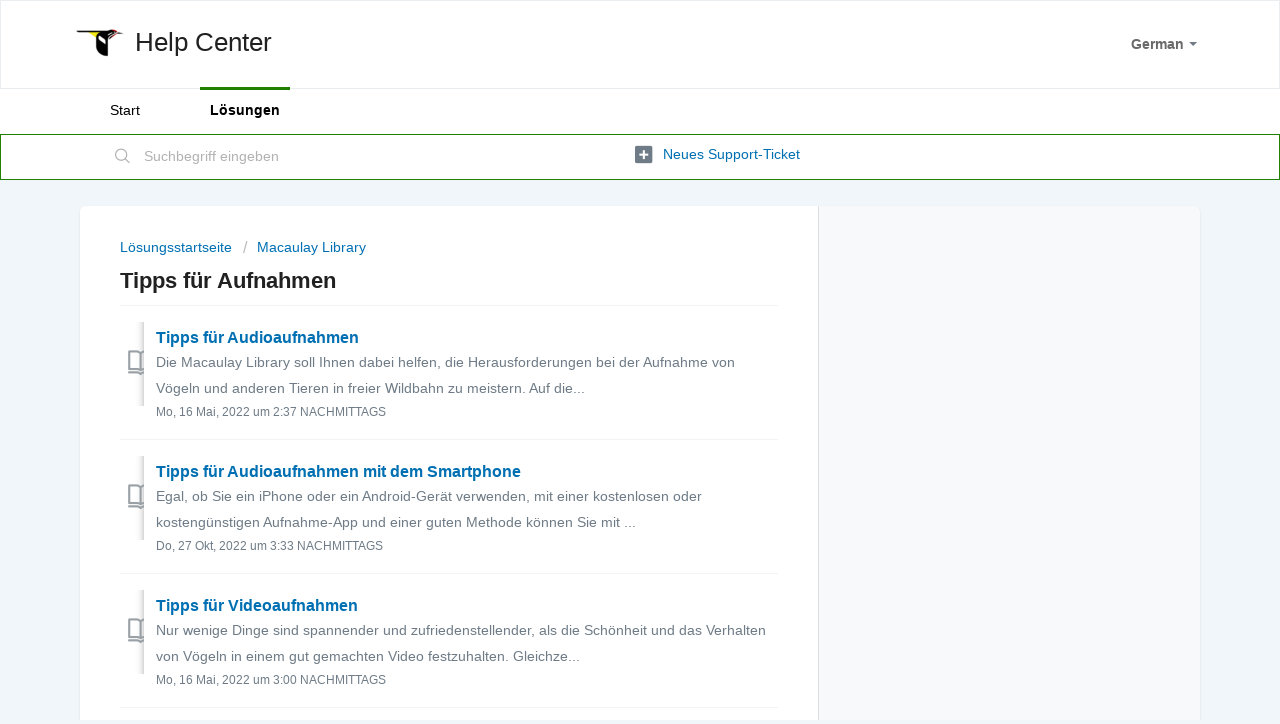

--- FILE ---
content_type: text/html; charset=utf-8
request_url: https://support.ebird.org/de/support/solutions/folders/48000439539?__hsfp=558553594&__hssc=264660688.1.1670842027747&__hstc=264660688.c50cadfd9034459ad89776917bb02c8c.1670842027684.1670842027684.1670842027684.1
body_size: 8084
content:
<!DOCTYPE html>
       
        <!--[if lt IE 7]><html class="no-js ie6 dew-dsm-theme " lang="de" dir="ltr" data-date-format="non_us"><![endif]-->       
        <!--[if IE 7]><html class="no-js ie7 dew-dsm-theme " lang="de" dir="ltr" data-date-format="non_us"><![endif]-->       
        <!--[if IE 8]><html class="no-js ie8 dew-dsm-theme " lang="de" dir="ltr" data-date-format="non_us"><![endif]-->       
        <!--[if IE 9]><html class="no-js ie9 dew-dsm-theme " lang="de" dir="ltr" data-date-format="non_us"><![endif]-->       
        <!--[if IE 10]><html class="no-js ie10 dew-dsm-theme " lang="de" dir="ltr" data-date-format="non_us"><![endif]-->       
        <!--[if (gt IE 10)|!(IE)]><!--><html class="no-js  dew-dsm-theme " lang="de" dir="ltr" data-date-format="non_us"><!--<![endif]-->
	<head>
		
		<!-- Title for the page -->
<title> Tipps für Aufnahmen : Help Center </title>

<!-- Meta information -->

      <meta charset="utf-8" />
      <meta http-equiv="X-UA-Compatible" content="IE=edge,chrome=1" />
      <meta name="description" content= "" />
      <meta name="author" content= "" />
       <meta property="og:title" content="Tipps für Aufnahmen" />  <meta property="og:url" content="https://support.ebird.org/de/support/solutions/folders/48000439539" />  <meta property="og:image" content="https://s3.amazonaws.com/cdn.freshdesk.com/data/helpdesk/attachments/production/48005696461/logo/1KcOTJtKWPLi8rEJgjFpcfZSTyZvntl6TA.png?X-Amz-Algorithm=AWS4-HMAC-SHA256&amp;amp;X-Amz-Credential=AKIAS6FNSMY2XLZULJPI%2F20260123%2Fus-east-1%2Fs3%2Faws4_request&amp;amp;X-Amz-Date=20260123T160845Z&amp;amp;X-Amz-Expires=604800&amp;amp;X-Amz-SignedHeaders=host&amp;amp;X-Amz-Signature=de6aeee4a1412277210c3a2ee61caff67ca1e027877bdc125c0fec160eca3659" />  <meta property="og:site_name" content="Help Center" />  <meta property="og:type" content="article" />  <meta name="twitter:title" content="Tipps für Aufnahmen" />  <meta name="twitter:url" content="https://support.ebird.org/de/support/solutions/folders/48000439539" />  <meta name="twitter:image" content="https://s3.amazonaws.com/cdn.freshdesk.com/data/helpdesk/attachments/production/48005696461/logo/1KcOTJtKWPLi8rEJgjFpcfZSTyZvntl6TA.png?X-Amz-Algorithm=AWS4-HMAC-SHA256&amp;amp;X-Amz-Credential=AKIAS6FNSMY2XLZULJPI%2F20260123%2Fus-east-1%2Fs3%2Faws4_request&amp;amp;X-Amz-Date=20260123T160845Z&amp;amp;X-Amz-Expires=604800&amp;amp;X-Amz-SignedHeaders=host&amp;amp;X-Amz-Signature=de6aeee4a1412277210c3a2ee61caff67ca1e027877bdc125c0fec160eca3659" />  <meta name="twitter:card" content="summary" />  <link rel="canonical" href="https://support.ebird.org/de/support/solutions/folders/48000439539" />  <link rel='alternate' hreflang="de" href="https://support.ebird.org/de/support/solutions/folders/48000439539?__hsfp=1738555641&amp;__hssc=264660688.1.1709103568312&amp;__hstc=264660688.8bfe626cf5c05ddaa38653a1abc540b4.1709103568311.1709103568311.1709103568311.1"/>  <link rel='alternate' hreflang="en" href="https://support.ebird.org/en/support/solutions/folders/48000439539?__hsfp=1738555641&amp;__hssc=264660688.1.1709103568312&amp;__hstc=264660688.8bfe626cf5c05ddaa38653a1abc540b4.1709103568311.1709103568311.1709103568311.1"/>  <link rel='alternate' hreflang="es" href="https://support.ebird.org/es/support/solutions/folders/48000439539?__hsfp=1738555641&amp;__hssc=264660688.1.1709103568312&amp;__hstc=264660688.8bfe626cf5c05ddaa38653a1abc540b4.1709103568311.1709103568311.1709103568311.1"/>  <link rel='alternate' hreflang="fr" href="https://support.ebird.org/fr/support/solutions/folders/48000439539?__hsfp=1738555641&amp;__hssc=264660688.1.1709103568312&amp;__hstc=264660688.8bfe626cf5c05ddaa38653a1abc540b4.1709103568311.1709103568311.1709103568311.1"/>  <link rel='alternate' hreflang="pt-PT" href="https://support.ebird.org/pt-PT/support/solutions/folders/48000439539?__hsfp=1738555641&amp;__hssc=264660688.1.1709103568312&amp;__hstc=264660688.8bfe626cf5c05ddaa38653a1abc540b4.1709103568311.1709103568311.1709103568311.1"/> 

<!-- Responsive setting -->
<link rel="apple-touch-icon" href="https://s3.amazonaws.com/cdn.freshdesk.com/data/helpdesk/attachments/production/48005696873/fav_icon/l3LpWJuO8celyZryXycvnK3oVdX6Kcc-2w.png" />
        <link rel="apple-touch-icon" sizes="72x72" href="https://s3.amazonaws.com/cdn.freshdesk.com/data/helpdesk/attachments/production/48005696873/fav_icon/l3LpWJuO8celyZryXycvnK3oVdX6Kcc-2w.png" />
        <link rel="apple-touch-icon" sizes="114x114" href="https://s3.amazonaws.com/cdn.freshdesk.com/data/helpdesk/attachments/production/48005696873/fav_icon/l3LpWJuO8celyZryXycvnK3oVdX6Kcc-2w.png" />
        <link rel="apple-touch-icon" sizes="144x144" href="https://s3.amazonaws.com/cdn.freshdesk.com/data/helpdesk/attachments/production/48005696873/fav_icon/l3LpWJuO8celyZryXycvnK3oVdX6Kcc-2w.png" />
        <meta name="viewport" content="width=device-width, initial-scale=1.0, maximum-scale=5.0, user-scalable=yes" /> 
		
		<!-- Adding meta tag for CSRF token -->
		<meta name="csrf-param" content="authenticity_token" />
<meta name="csrf-token" content="ieMYfjJcgWAiOsZqRR7OUeyXjnBYfK6DIC4HGFioHOzZAcCrWiincjFmC4WRg8z4h2u4nzp63R/f7TPvi0O1wQ==" />
		<!-- End meta tag for CSRF token -->
		
		<!-- Fav icon for portal -->
		<link rel='shortcut icon' href='https://s3.amazonaws.com/cdn.freshdesk.com/data/helpdesk/attachments/production/48005696873/fav_icon/l3LpWJuO8celyZryXycvnK3oVdX6Kcc-2w.png' />

		<!-- Base stylesheet -->
 
		<link rel="stylesheet" media="print" href="https://assets6.freshdesk.com/assets/cdn/portal_print-6e04b27f27ab27faab81f917d275d593fa892ce13150854024baaf983b3f4326.css" />
	  		<link rel="stylesheet" media="screen" href="https://assets1.freshdesk.com/assets/cdn/falcon_portal_utils-57fc5f91db982a7ecd698d80ef41469e73b87782f2d9f218886147ca63c081ab.css" />	

		
		<!-- Theme stylesheet -->

		<link href="/support/theme.css?v=4&amp;d=1682529992" media="screen" rel="stylesheet" type="text/css">

		<!-- Google font url if present -->
		

		<!-- Including default portal based script framework at the top -->
		<script src="https://assets8.freshdesk.com/assets/cdn/portal_head_v2-d07ff5985065d4b2f2826fdbbaef7df41eb75e17b915635bf0413a6bc12fd7b7.js"></script>
		<!-- Including syntexhighlighter for portal -->
		<script src="https://assets8.freshdesk.com/assets/cdn/prism-841b9ba9ca7f9e1bc3cdfdd4583524f65913717a3ab77714a45dd2921531a402.js"></script>

		    <!-- Google tag (gtag.js) -->
	<script async src='https://www.googletagmanager.com/gtag/js?id=GTM-P7854M' nonce="SejvkYtmTorCkErsF8dH/Q=="></script>
	<script nonce="SejvkYtmTorCkErsF8dH/Q==">
	  window.dataLayer = window.dataLayer || [];
	  function gtag(){dataLayer.push(arguments);}
	  gtag('js', new Date());
	  gtag('config', 'GTM-P7854M');
	</script>


		<!-- Access portal settings information via javascript -->
		 <script type="text/javascript">     var portal = {"language":"en","name":"Help Center","contact_info":"","current_page_name":"article_list","current_tab":"solutions","vault_service":{"url":"https://vault-service.freshworks.com/data","max_try":2,"product_name":"fd"},"current_account_id":1181436,"preferences":{"bg_color":"#f0f6fa","header_color":"#ffffff","help_center_color":"#f0f6fa","footer_color":"#113245","tab_color":"#ffffff","tab_hover_color":"#228000","btn_background":"#f0f6fa","btn_primary_background":"#228000","base_font":"Helvetica Neue","text_color":"#212121","headings_font":"Helvetica Neue","headings_color":"#212121","link_color":"#0070b3","link_color_hover":"#00609a","input_focus_ring_color":"#858585","non_responsive":"false","personalized_articles":true},"image_placeholders":{"spacer":"https://assets5.freshdesk.com/assets/misc/spacer.gif","profile_thumb":"https://assets2.freshdesk.com/assets/misc/profile_blank_thumb-4a7b26415585aebbd79863bd5497100b1ea52bab8df8db7a1aecae4da879fd96.jpg","profile_medium":"https://assets10.freshdesk.com/assets/misc/profile_blank_medium-1dfbfbae68bb67de0258044a99f62e94144f1cc34efeea73e3fb85fe51bc1a2c.jpg"},"falcon_portal_theme":true};     var attachment_size = 20;     var blocked_extensions = "";     var allowed_extensions = "";     var store = { 
        ticket: {},
        portalLaunchParty: {} };    store.portalLaunchParty.ticketFragmentsEnabled = false;    store.pod = "us-east-1";    store.region = "US"; </script> 


			
	</head>
	<body>
            	
		
		
		
	<header class="banner">
		<div class="banner-wrapper page">
			<div class="banner-title">
				<a href="https://www.ebird.org/"class='portal-logo'><span class="portal-img"><i></i>
                    <img src='https://s3.amazonaws.com/cdn.freshdesk.com/data/helpdesk/attachments/production/48005696461/logo/1KcOTJtKWPLi8rEJgjFpcfZSTyZvntl6TA.png' alt="Logo"
                        onerror="default_image_error(this)" data-type="logo" />
                 </span></a>
				<h1 class="ellipsis heading">Help Center</h1>
			</div>
			<nav class="banner-nav">
				<div class="banner-language-selector pull-right" data-tabs="tabs"
                data-toggle='tooltip' data-placement="bottom" title=""><ul class="language-options" role="tablist"><li class="dropdown"><h5 class="dropdown-toggle" data-toggle="dropdown"><span>German</span><span class="caret"></span></h5><ul class="dropdown-menu " role="menu" aria-labelledby="dropdownMenu"><li><a class="" tabindex="-1" href="/en/support/solutions/folders/48000439539?__hsfp=1738555641&amp;__hssc=264660688.1.1709103568312&amp;__hstc=264660688.8bfe626cf5c05ddaa38653a1abc540b4.1709103568311.1709103568311.1709103568311.1">English</a></li><li><a class="" tabindex="-1" href="/fr/support/solutions/folders/48000439539?__hsfp=1738555641&amp;__hssc=264660688.1.1709103568312&amp;__hstc=264660688.8bfe626cf5c05ddaa38653a1abc540b4.1709103568311.1709103568311.1709103568311.1">French</a></li><li><a class="active" tabindex="-1" href="/de/support/solutions/folders/48000439539?__hsfp=1738555641&amp;__hssc=264660688.1.1709103568312&amp;__hstc=264660688.8bfe626cf5c05ddaa38653a1abc540b4.1709103568311.1709103568311.1709103568311.1"><span class='icon-dd-tick-dark'></span>German </a></li><li><a class="" tabindex="-1" href="/pt-PT/support/solutions/folders/48000439539?__hsfp=1738555641&amp;__hssc=264660688.1.1709103568312&amp;__hstc=264660688.8bfe626cf5c05ddaa38653a1abc540b4.1709103568311.1709103568311.1709103568311.1">Portuguese/Portugal</a></li><li><a class="" tabindex="-1" href="/es/support/solutions/folders/48000439539?__hsfp=1738555641&amp;__hssc=264660688.1.1709103568312&amp;__hstc=264660688.8bfe626cf5c05ddaa38653a1abc540b4.1709103568311.1709103568311.1709103568311.1">Spanish</a></li></ul></li></ul></div> <div class="welcome">Willkommen <b></b> </div>  <b><a href="/de/support/login"><b>Anmelden</b></a></b>
			</nav>
		</div>
	</header>
	<nav class="page-tabs">
		<div class="page no-padding no-header-tabs">
			
				<a data-toggle-dom="#header-tabs" href="#" data-animated="true" class="mobile-icon-nav-menu show-in-mobile"></a>
				<div class="nav-link" id="header-tabs">
					
						
							<a href="/de/support/home" class="">Start</a>
						
					
						
							<a href="/de/support/solutions" class="active">Lösungen</a>
						
					
				</div>
			
		</div>
	</nav>

<!-- Search and page links for the page -->

	<section class="help-center-sc rounded-6">
		<div class="page no-padding">
		<div class="hc-search">
			<div class="hc-search-c">
				<form class="hc-search-form print--remove" autocomplete="off" action="/de/support/search/solutions" id="hc-search-form" data-csrf-ignore="true">
	<div class="hc-search-input">
	<label for="support-search-input" class="hide">Suchbegriff eingeben</label>
		<input placeholder="Suchbegriff eingeben" type="text"
			name="term" class="special" value=""
            rel="page-search" data-max-matches="10" id="support-search-input">
	</div>
	<div class="hc-search-button">
		<button class="btn btn-primary" aria-label="Suche" type="submit" autocomplete="off">
			<i class="mobile-icon-search hide-tablet"></i>
			<span class="hide-in-mobile">
				Suchen
			</span>
		</button>
	</div>
</form>
			</div>
		</div>
		<div class="hc-nav ">
			 <nav>   <div>
              <a href="/de/support/tickets/new" class="mobile-icon-nav-newticket new-ticket ellipsis" title="Neues Support-Ticket">
                <span> Neues Support-Ticket </span>
              </a>
            </div>   <div>
              <a href="/de/support/tickets" class="mobile-icon-nav-status check-status ellipsis" title="Ticketstatus überprüfen">
                <span>Ticketstatus überprüfen</span>
              </a>
            </div>  </nav>
		</div>
		</div>
	</section>



<div class="page">
	
	
	<!-- Search and page links for the page -->
	

	<!-- Notification Messages -->
	 <div class="alert alert-with-close notice hide" id="noticeajax"></div> 

	
	<div class="c-wrapper">		
		<section class="main content rounded-6 min-height-on-desktop fc-folder-show" id="folder-show-48000439539">
	<div class="breadcrumb">
		<a href="/de/support/solutions"> Lösungsstartseite </a>
		<a href="/de/support/solutions/48000450606">Macaulay Library</a>
	</div>
	<h2 class="heading">Tipps für Aufnahmen</h2>
	<p class="info-text"></p>
	
				
			<section class="article-list c-list">
				
					<div class="c-row c-article-row">
					    <i class="icon-article-table-row"></i>
						<div class="ellipsis article-title"> 
							<a href="/de/support/solutions/articles/48001064298-tipps-f%C3%BCr-audioaufnahmen" class="c-link">Tipps für Audioaufnahmen</a>
						</div>
						
						  <div class="description-text">
							   Die Macaulay Library soll Ihnen dabei helfen, die Herausforderungen bei der Aufnahme von Vögeln und anderen Tieren in freier Wildbahn zu meistern. Auf die...
						  </div>
						
						<div class="help-text">Mo, 16 Mai, 2022 um  2:37 NACHMITTAGS</div>
					</div>
				
					<div class="c-row c-article-row">
					    <i class="icon-article-table-row"></i>
						<div class="ellipsis article-title"> 
							<a href="/de/support/solutions/articles/48001064305-tipps-f%C3%BCr-audioaufnahmen-mit-dem-smartphone" class="c-link">Tipps für Audioaufnahmen mit dem Smartphone</a>
						</div>
						
						  <div class="description-text">
							    Egal, ob Sie ein iPhone oder ein Android-Gerät verwenden, mit einer kostenlosen oder kostengünstigen Aufnahme-App und einer guten Methode können Sie mit ...
						  </div>
						
						<div class="help-text">Do, 27 Okt, 2022 um  3:33 NACHMITTAGS</div>
					</div>
				
					<div class="c-row c-article-row">
					    <i class="icon-article-table-row"></i>
						<div class="ellipsis article-title"> 
							<a href="/de/support/solutions/articles/48001064314-tipps-f%C3%BCr-videoaufnahmen" class="c-link">Tipps für Videoaufnahmen</a>
						</div>
						
						  <div class="description-text">
							 Nur wenige Dinge sind spannender und zufriedenstellender, als die Schönheit und das Verhalten von Vögeln in einem gut gemachten Video festzuhalten. Gleichze...
						  </div>
						
						<div class="help-text">Mo, 16 Mai, 2022 um  3:00 NACHMITTAGS</div>
					</div>
				
			</section>
			
		
	
</section>
	</div>
	

	

</div>

	<footer class="footer rounded-6">
		<nav class="footer-links page no-padding">
			
					
						<a href="/de/support/home" class="">Start</a>
					
						<a href="/de/support/solutions" class="active">Lösungen</a>
					
			
			
			  <a href="#portal-cookie-info" rel="freshdialog" data-lazy-load="true" class="cookie-link"
        data-width="450px" title="Warum wir Cookies lieben" data-template-footer="">
        Cookie-Richtlinie
      </a> <div id="portal-cookie-info" class="hide"><textarea>
        <p>Wir nutzen Cookies, um Ihnen eine bessere Benutzererfahrung in Freshdesk zu bieten. </p>
        <p>In unserer <a href="https://www.freshworks.com/privacy/" target="_blank" rel="nofollow">Datenschutzrichtlinie</a> erfahren Sie mehr über von uns verwendete Cookies und deren Funktion. Wenn Sie Cookies nicht leiden können oder Sie einfach auf Diät sind, können Sie alles Cookies deaktivieren. Beachten Sie jedoch, dass der Freshdesk-Service einige Cookies intensiv verwendet und durch eine Deaktivierung einige Teile von Freshdesk nicht ordnungsgemäß funktionieren werden. </p>
        <p>Wir nehmen außerdem an, dass Sie der in unserer <a href="https://www.freshworks.com/privacy/" target="_blank" rel="nofollow">Datenschutzrichtlinie</a> beschriebenen Art und Weise, wie wir Cookies verwenden, zustimmen. Dies gilt nicht, wenn Sie alle Cookies in Ihrem Browser deaktiviert haben. </p>
      </textarea></div> 
		</nav>
	</footer>
	  <div class="copyright">
        <a href=https://freshdesk.com/de/?utm_source=portal&utm_medium=reflink&utm_campaign=portal_reflink target="_blank" rel="nofollow"> Helpdesk-Software </a>
        von Freshdesk
      </div> 




			<script src="https://assets7.freshdesk.com/assets/cdn/portal_bottom-0fe88ce7f44d512c644a48fda3390ae66247caeea647e04d017015099f25db87.js"></script>

		<script src="https://assets10.freshdesk.com/assets/cdn/redactor-642f8cbfacb4c2762350a557838bbfaadec878d0d24e9a0d8dfe90b2533f0e5d.js"></script> 
		<script src="https://assets2.freshdesk.com/assets/cdn/lang/de-249b90e767ca789f085d1b55e074ebf184867f7913ab9f960c5a5590fa4687bd.js"></script>
		<!-- for i18n-js translations -->
  		<script src="https://assets1.freshdesk.com/assets/cdn/i18n/portal/de-01b8a518be2e344b5e02ba4b343d6752a24705a28692cc0921c82213c4991cf6.js"></script>
		<!-- Including default portal based script at the bottom -->
		<script nonce="SejvkYtmTorCkErsF8dH/Q==">
//<![CDATA[
	
	jQuery(document).ready(function() {
					
		// Setting the locale for moment js
		moment.lang('de');

		var validation_meassages = {"required":"Dies ist ein Pflichtfeld.","remote":"Bitte reparieren Sie dieses Feld.","email":"Bitte geben Sie eine gültige E-Mail-Adresse an.","url":"Bitte geben Sie eine gültige URL an.","date":"Bitte geben Sie ein gültiges Datum an.","dateISO":"Bitte geben Sie ein gültiges Datum ( ISO ) an.","number":"Geben Sie bitte eine gültige Nummer ein.","digits":"Bitte geben Sie nur Ziffern ein.","creditcard":"Geben Sie bitte eine gültige Kreditkartennummer ein.","equalTo":"Bitte geben Sie den Wert nochmals ein.","two_decimal_place_warning":"Wert darf nicht mehr als 2 Dezimalstellen haben","select_atleast_one":"Wählen Sie mindestens eine Option aus.","select2_minimum_limit":"Bitte geben Sie %{char_count} oder mehr Zeichen ein","select2_maximum_limit":"Sie können nur %{limit} %{container} auswählen","maxlength":"Bitte geben Sie nicht mehr als {0} Zeichen ein.","minlength":"Bitte geben Sie mindestens {0} Zeichen ein.","rangelength":"Bitte geben Sie einen Wert ein, der zwischen {0} und {1} Zeichen lang.","range":"Bitte geben Sie einen Wert zwischen {0} und {1} ein.","max":"Bitte geben Sie einen Wert der gleich oder weniger als {0} ist.","min":"Bitte geben Sie einen Wert der gleich oder höher als {0} ist.","select2_maximum_limit_jq":"Sie können nur wählen zwischen {0} und {1}","facebook_limit_exceed":"Ihre Facebook Nachricht war über 8000 Zeichen lang. Sie müssen sich kürzer fassen.","messenger_limit_exceeded":"Oops! Sie haben das Maximum an Zeichen überschritten, dass die Messenger Plattform zulässt. Sie müssen ihre Antwort anpassen.","not_equal_to":"Dieses Element sollte nicht gleich sein wie","email_address_invalid":"Eine oder mehrere Email Adresse(n) sind ungültig. ","twitter_limit_exceed":"Sie haben das Maximum an Zeichen überschritten, dass Twitter zulässt. Bitte kürzen Sie Ihre Antwort.","password_does_not_match":"Die Passwörter stimmen nicht überein, bitte versuchen Sie es erneut.","valid_hours":"Bitte geben Sie eine gültige Anzahl an Stunden ein","reply_limit_exceed":"Ihre Antwort war über 2000 Zeichen lang. Sie müssen sich kürzer fassen.","url_format":"Ungültiges URL Format","url_without_slash":"Bitte geben Sie eine gültige URL ohne \"/\" ein","link_back_url":"Bitte geben Sie eine gültige Linkback URL ein","requester_validation":"Bitte geben Sie einen gültigen Anfragenden ein oder <a href=\"#\" id=\"add_requester_btn_proxy\">Neuen Anfragender anlegen</a>","agent_validation":"Bitte geben Sie gültigen Benutzerinformationen ein","email_or_phone":"Bitte geben Sie Ihre Email Adresse oder Telefonnummer ein","upload_mb_limit":"Ihre hochgeladene Datei ist grösser als 15 MB","invalid_image":"Bilddatei ungültig","atleast_one_role":"Mindestens eine Rolle muss einem Bearbeiter zugeordnet sein","invalid_time":"Ungültige Zeiteingabe","remote_fail":"Die Remote-Validierung ist fehlgeschlagen","trim_spaces":"Automatisches Trimmen von führenden und nachfolgenden Leerzeichen","hex_color_invalid":"Bitte geben sie einen gültigen hex Farbencode ein","name_duplication":"Dieser Name existiert schon.","invalid_value":"Ungültiger Wert","invalid_regex":"Ungültige Bezeichnung","same_folder":"Kann nicht in den gleichen Ordner verschoben werden","maxlength_255":"Bitte geben Sie weniger als 255 Zeichen ein","decimal_digit_valid":"Wert darf nicht mehr als 2 Dezimalstellen haben","atleast_one_field":"Bitte füllen Sie mindestens {0} dieser Felder aus.","atleast_one_portal":"Bitte wählen Sie mindestens ein Portal aus","custom_header":"Bitte geben Sie einen benutzerdefinierten Header im Format - header: value ein.","same_password":"Sollte mit dem Passwort übereinstimmen","select2_no_match":"Kein übereinstimmender %{container} gefunden","integration_no_match":"keine übereinstimmenden Daten...","time":"Bitte eine gültige Zeit eingeben","valid_contact":"Bitte einen gültigen Kontakt eingeben","field_invalid":"Dieses Feld ist ungültig","ember_method_name_reserved":"Dieser Name ist reserviert und kann nicht verwendet werden. Bitte wählen Sie einen anderen Namen."}	

		jQuery.extend(jQuery.validator.messages, validation_meassages );


		jQuery(".call_duration").each(function () {
			var format,time;
			if (jQuery(this).data("time") === undefined) { return; }
			if(jQuery(this).hasClass('freshcaller')){ return; }
			time = jQuery(this).data("time");
			if (time>=3600) {
			 format = "hh:mm:ss";
			} else {
				format = "mm:ss";
			}
			jQuery(this).html(time.toTime(format));
		});
	});

	// Shortcuts variables
	var Shortcuts = {"global":{"help":"?","save":"mod+return","cancel":"esc","search":"/","status_dialog":"mod+alt+return","save_cuctomization":"mod+shift+s"},"app_nav":{"dashboard":"g d","tickets":"g t","social":"g e","solutions":"g s","forums":"g f","customers":"g c","reports":"g r","admin":"g a","ticket_new":"g n","compose_email":"g m"},"pagination":{"previous":"alt+left","next":"alt+right","alt_previous":"j","alt_next":"k"},"ticket_list":{"ticket_show":"return","select":"x","select_all":"shift+x","search_view":"v","show_description":"space","unwatch":"w","delete":"#","pickup":"@","spam":"!","close":"~","silent_close":"alt+shift+`","undo":"z","reply":"r","forward":"f","add_note":"n","scenario":"s"},"ticket_detail":{"toggle_watcher":"w","reply":"r","forward":"f","add_note":"n","close":"~","silent_close":"alt+shift+`","add_time":"m","spam":"!","delete":"#","show_activities_toggle":"}","properties":"p","expand":"]","undo":"z","select_watcher":"shift+w","go_to_next":["j","down"],"go_to_previous":["k","up"],"scenario":"s","pickup":"@","collaboration":"d"},"social_stream":{"search":"s","go_to_next":["j","down"],"go_to_previous":["k","up"],"open_stream":["space","return"],"close":"esc","reply":"r","retweet":"shift+r"},"portal_customizations":{"preview":"mod+shift+p"},"discussions":{"toggle_following":"w","add_follower":"shift+w","reply_topic":"r"}};
	
	// Date formats
	var DATE_FORMATS = {"non_us":{"moment_date_with_week":"ddd, D MMM, YYYY","datepicker":"d M, yy","datepicker_escaped":"d M yy","datepicker_full_date":"D, d M, yy","mediumDate":"d MMM, yyyy"},"us":{"moment_date_with_week":"ddd, MMM D, YYYY","datepicker":"M d, yy","datepicker_escaped":"M d yy","datepicker_full_date":"D, M d, yy","mediumDate":"MMM d, yyyy"}};

	var lang = { 
		loadingText: "Bitte warten Sie...",
		viewAllTickets: "Alle Tickets anzeigen"
	};


//]]>
</script> 

		

		
		<script type="text/javascript">
     		I18n.defaultLocale = "en";
     		I18n.locale = "de";
		</script>
			
    	


		<!-- Include dynamic input field script for signup and profile pages (Mint theme) -->

	</body>
</html>
